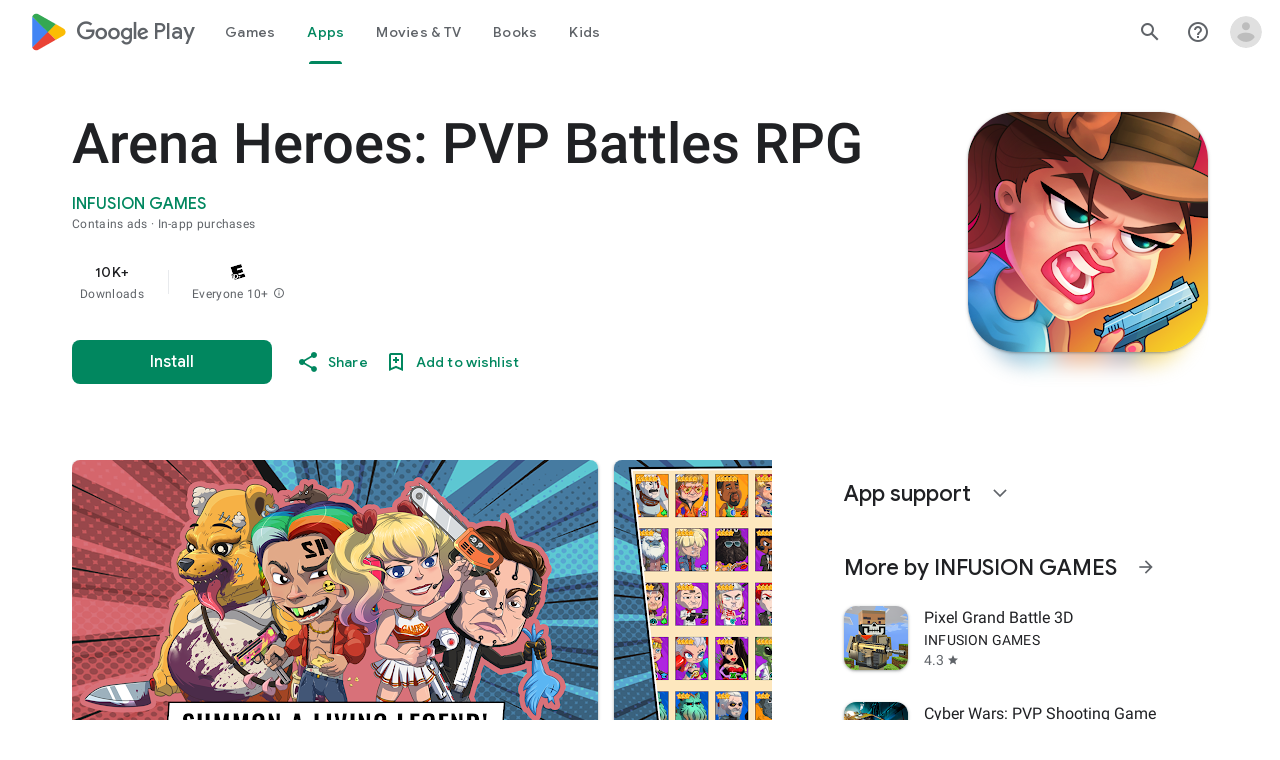

--- FILE ---
content_type: text/plain; charset=utf-8
request_url: https://play.google.com/play/log?format=json&authuser&proto_v2=true
body_size: -435
content:
["900000","1766679040236"]